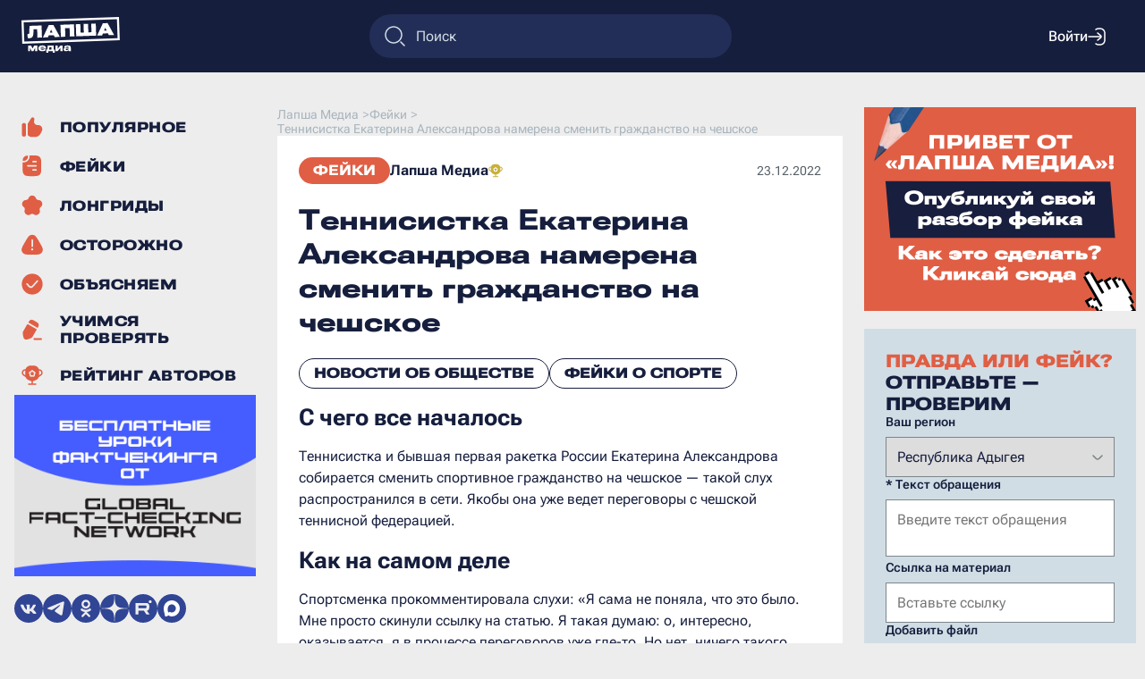

--- FILE ---
content_type: text/html; charset=UTF-8
request_url: https://lapsha.media/feiky/tennisistka-ekaterina-aleksandrova-namerena-smenit-grazhdanstvo-na-cheshskoe/
body_size: 70238
content:
<!DOCTYPE html><html lang="ru" prefix="og: https://ogp.me/ns# article: https://ogp.me/ns/article#"><head><title>Теннисистка Екатерина Александрова намерена сменить гражданство на чешское - Лапша Медиа</title><meta property="og:type" content="article" /><meta property="og:title" content="Теннисистка Екатерина Александрова намерена сменить гражданство на чешское" /><meta property="og:description" content="Разоблачение фейковых новостей, фактчекинг, а также статьи на животрепещущие темы. Фейки &quot;&amp;#1057; &amp;#1095;&amp;#1077;&amp;#1075;&amp;#1086; &amp;#1074;&amp;#1089;&amp;#1077; &amp;#1085;&amp;#1072;&amp;#1095;&amp;#1072;&amp;#1083;&amp;#1086;&amp;#1089;&amp;#1100; &amp;#1058;&amp;#1077;&amp;#1085;&amp;#1085;&amp;#1080;&amp;#1089;&amp;#1080;&amp;#1089;&amp;#1090;&amp;#1082;&amp;#1072; &amp;#1080; &amp;#1073;&amp;#1099;&amp;#1074;&amp;#1096;&amp;#1072;&amp;#1103; &amp;#1087;&amp;#1077;&amp;#1088;&amp;#1074;&amp;#1072;&amp;#1103; &amp;#1088;&amp;#1072;&amp;#1082;&amp;#1077;&amp;#1090;&amp;#1082;&amp;#1072; &amp;#1056;&amp;#1086;&amp;#1089;&amp;#1089;&amp;#1080;&amp;#1080; &amp;#1045;&amp;#1082;&amp;#1072;&amp;#1090;&amp;#1077;&amp;#1088;&amp;#1080;&amp;#1085;&amp;#1072; &amp;#1040;&amp;#1083;&amp;#1077;&amp;#1082;&amp;#1089;&amp;#1072;&amp;#1085;&amp;#1076;&amp;#1088;&amp;#1086;&amp;#1074;&amp;#1072; &amp;#1089;&amp;#1086;&amp;#1073;&amp;#1080;&amp;#1088;&amp;#1072;&amp;#1077;&amp;#1090;&amp;#1089;&amp;#1103; &amp;#1089;&amp;#1084;&amp;#1077;&amp;#1085;&amp;#1080;&amp;#1090;&amp;#1100; &amp;#1089;&amp;#1087;&amp;#1086;&amp;#1088;&amp;#1090;&amp;#1080;&amp;#1074;&amp;#1085;&amp;#1086;&amp;#1077; &amp;#1075;&amp;#1088;&amp;#1072;&amp;#1078;&amp;#1076;&amp;#1072;&amp;#1085;&amp;#1089;&amp;#1090;&amp;#1074;&amp;#1086; &amp;#1085;&amp;#1072; &amp;#1095;&amp;#1077;&amp;#1096;&amp;#1089;&amp;#1082;&amp;#1086;&amp;#1077; &amp;mdash; &amp;#1090;&amp;#1072;&amp;#1082;&amp;#1086;&amp;#1081; &amp;#1089;&amp;#1083;&amp;#1091;&amp;#1093; &amp;#1088;&amp;#1072;&amp;#1089;&amp;#1087;&amp;#1088;&amp;#1086;&amp;#1089;&amp;#1090;&amp;#1088;&amp;#1072;&amp;#1085;&amp;#1080;&amp;#1083;&amp;#1089;&amp;#1103; &amp;#1074; &amp;#1089;&amp;#1077;&amp;#1090;&amp;#1080;.&quot; - читать на Лапша Медиа" /><meta property="og:url" content="https://lapsha.media/feiky/tennisistka-ekaterina-aleksandrova-namerena-smenit-grazhdanstvo-na-cheshskoe/" /><meta property="og:image" content="https://lapsha.media/wp-content/themes/lapsha/img/preview.jpg" /><meta property="og:image:secure_url" content="https://lapsha.media/wp-content/themes/lapsha/img/preview.jpg" /><meta property="og:image:width" content="700" /><meta property="og:image:height" content="460" /><meta name="description" content="Разоблачение фейковых новостей, фактчекинг, а также статьи на животрепещущие темы. Фейки &quot;&amp;#1057; &amp;#1095;&amp;#1077;&amp;#1075;&amp;#1086; &amp;#1074;&amp;#1089;&amp;#1077; &amp;#1085;&amp;#1072;&amp;#1095;&amp;#1072;&amp;#1083;&amp;#1086;&amp;#1089;&amp;#1100; &amp;#1058;&amp;#1077;&amp;#1085;&amp;#1085;&amp;#1080;&amp;#1089;&amp;#1080;&amp;#1089;&amp;#1090;&amp;#1082;&amp;#1072; &amp;#1080; &amp;#1073;&amp;#1099;&amp;#1074;&amp;#1096;&amp;#1072;&amp;#1103; &amp;#1087;&amp;#1077;&amp;#1088;&amp;#1074;&amp;#1072;&amp;#1103; &amp;#1088;&amp;#1072;&amp;#1082;&amp;#1077;&amp;#1090;&amp;#1082;&amp;#1072; &amp;#1056;&amp;#1086;&amp;#1089;&amp;#1089;&amp;#1080;&amp;#1080; &amp;#1045;&amp;#1082;&amp;#1072;&amp;#1090;&amp;#1077;&amp;#1088;&amp;#1080;&amp;#1085;&amp;#1072; &amp;#1040;&amp;#1083;&amp;#1077;&amp;#1082;&amp;#1089;&amp;#1072;&amp;#1085;&amp;#1076;&amp;#1088;&amp;#1086;&amp;#1074;&amp;#1072; &amp;#1089;&amp;#1086;&amp;#1073;&amp;#1080;&amp;#1088;&amp;#1072;&amp;#1077;&amp;#1090;&amp;#1089;&amp;#1103; &amp;#1089;&amp;#1084;&amp;#1077;&amp;#1085;&amp;#1080;&amp;#1090;&amp;#1100; &amp;#1089;&amp;#1087;&amp;#1086;&amp;#1088;&amp;#1090;&amp;#1080;&amp;#1074;&amp;#1085;&amp;#1086;&amp;#1077; &amp;#1075;&amp;#1088;&amp;#1072;&amp;#1078;&amp;#1076;&amp;#1072;&amp;#1085;&amp;#1089;&amp;#1090;&amp;#1074;&amp;#1086; &amp;#1085;&amp;#1072; &amp;#1095;&amp;#1077;&amp;#1096;&amp;#1089;&amp;#1082;&amp;#1086;&amp;#1077; &amp;mdash; &amp;#1090;&amp;#1072;&amp;#1082;&amp;#1086;&amp;#1081; &amp;#1089;&amp;#1083;&amp;#1091;&amp;#1093; &amp;#1088;&amp;#1072;&amp;#1089;&amp;#1087;&amp;#1088;&amp;#1086;&amp;#1089;&amp;#1090;&amp;#1088;&amp;#1072;&amp;#1085;&amp;#1080;&amp;#1083;&amp;#1089;&amp;#1103; &amp;#1074; &amp;#1089;&amp;#1077;&amp;#1090;&amp;#1080;.&quot; - читать на Лапша Медиа"/><meta name="robots" content="index, follow, max-image-preview:large, max-snippet:-1, max-video-preview:-1" /><link rel="canonical" href="https://lapsha.media/feiky/tennisistka-ekaterina-aleksandrova-namerena-smenit-grazhdanstvo-na-cheshskoe/"/><script type="application/ld+json">{"@context": "https://schema.org","@type": "NewsArticle","mainEntityOfPage": "https://lapsha.media/feiky/tennisistka-ekaterina-aleksandrova-namerena-smenit-grazhdanstvo-na-cheshskoe/","headline": "Теннисистка Екатерина Александрова намерена сменить гражданство на чешское","image": ["https://lapsha.media/wp-content/themes/lapsha/img/preview.jpg"],"datePublished": "2022-12-23 08:18:46","dateModified": "2022-12-22 15:19:38","articleBody": "&#1057; &#1095;&#1077;&#1075;&#1086; &#1074;&#1089;&#1077; &#1085;&#1072;&#1095;&#1072;&#1083;&#1086;&#1089;&#1100;&#1058;&#1077;&#1085;&#1085;&#1080;&#1089;&#1080;&#1089;&#1090;&#1082;&#1072; &#1080; &#1073;&#1099;&#1074;&#1096;&#1072;&#1103; &#1087;&#1077;&#1088;&#1074;&#1072;&#1103; &#1088;&#1072;&#1082;&#1077;&#1090;&#1082;&#1072; &#1056;&#1086;&#1089;&#1089;&#1080;&#1080; &#1045;&#1082;&#1072;&#1090;&#1077;&#1088;&#1080;&#1085;&#1072; &#1040;&#1083;&#1077;&#1082;&#1089;&#1072;&#1085;&#1076;&#1088;&#1086;&#1074;&#1072; &#1089;&#1086;&#1073;&#1080;&#1088;&#1072;&#1077;&#1090;&#1089;&#1103; &#1089;&#1084;&#1077;&#1085;&#1080;&#1090;&#1100; &#1089;&#1087;&#1086;&#1088;&#1090;&#1080;&#1074;&#1085;&#1086;&#1077; &#1075;&#1088;&#1072;&#1078;&#1076;&#1072;&#1085;&#1089;&#1090;&#1074;&#1086; &#1085;&#1072; &#1095;&#1077;&#1096;&#1089;&#1082;&#1086;&#1077; &mdash; &#1090;&#1072;&#1082;&#1086;&#1081; &#1089;&#1083;&#1091;&#1093; &#1088;&#1072;&#1089;&#1087;&#1088;&#1086;&#1089;&#1090;&#1088;&#1072;&#1085;&#1080;&#1083;&#1089;&#1103; &#1074; &#1089;&#1077;&#1090;&#1080;. &#1071;&#1082;&#1086;&#1073;&#1099; &#1086;&#1085;&#1072; &#1091;&#1078;&#1077; &#1074;&#1077;&#1076;&#1077;&#1090; &#1087;&#1077;&#1088;&#1077;&#1075;&#1086;&#1074;&#1086;&#1088;&#1099; &#1089; &#1095;&#1077;&#1096;&#1089;&#1082;&#1086;&#1081; &#1090;&#1077;&#1085;&#1085;&#1080;&#1089;&#1085;&#1086;&#1081; &#1092;&#1077;&#1076;&#1077;&#1088;&#1072;&#1094;&#1080;&#1077;&#1081;.&#1050;&#1072;&#1082; &#1085;&#1072; &#1089;&#1072;&#1084;&#1086;&#1084; &#1076;&#1077;&#1083;&#1077;&#1057;&#1087;&#1086;&#1088;&#1090;&#1089;&#1084;&#1077;&#1085;&#1082;&#1072; &#1087;&#1088;&#1086;&#1082;&#1086;&#1084;&#1084;&#1077;&#1085;&#1090;&#1080;&#1088;&#1086;&#1074;&#1072;&#1083;&#1072; &#1089;&#1083;&#1091;&#1093;&#1080;: &laquo;&#1071;&nbsp;&#1089;&#1072;&#1084;&#1072; &#1085;&#1077;&nbsp;&#1087;&#1086;&#1085;&#1103;&#1083;&#1072;, &#1095;&#1090;&#1086; &#1101;&#1090;&#1086; &#1073;&#1099;&#1083;&#1086;. &#1052;&#1085;&#1077; &#1087;&#1088;&#1086;&#1089;&#1090;&#1086; &#1089;&#1082;&#1080;&#1085;&#1091;&#1083;&#1080; &#1089;&#1089;&#1099;&#1083;&#1082;&#1091; &#1085;&#1072;&nbsp;&#1089;&#1090;&#1072;&#1090;&#1100;&#1102;. &#1071;&nbsp;&#1090;&#1072;&#1082;&#1072;&#1103; &#1076;&#1091;&#1084;&#1072;&#1102;: &#1086;, &#1080;&#1085;&#1090;&#1077;&#1088;&#1077;&#1089;&#1085;&#1086;, &#1086;&#1082;&#1072;&#1079;&#1099;&#1074;&#1072;&#1077;&#1090;&#1089;&#1103;, &#1103;&nbsp;&#1074;&nbsp;&#1087;&#1088;&#1086;&#1094;&#1077;&#1089;&#1089;&#1077; &#1087;&#1077;&#1088;&#1077;&#1075;&#1086;&#1074;&#1086;&#1088;&#1086;&#1074; &#1091;&#1078;&#1077; &#1075;&#1076;&#1077;-&#1090;&#1086;. &#1053;&#1086;&nbsp;&#1085;&#1077;&#1090;, &#1085;&#1080;&#1095;&#1077;&#1075;&#1086; &#1090;&#1072;&#1082;&#1086;&#1075;&#1086; &#1085;&#1077;&#1090;&raquo;.&#1048;&#1089;&#1090;&#1086;&#1095;&#1085;&#1080;&#1082; &#1086;&#1087;&#1088;&#1086;&#1074;&#1077;&#1088;&#1078;&#1077;&#1085;&#1080;&#1103;&#1057;&#1087;&#1086;&#1088;&#1090;-&#1069;&#1082;&#1089;&#1087;&#1088;&#1077;&#1089;&#1089;: &#1058;&#1077;&#1085;&#1085;&#1080;&#1089;&#1080;&#1089;&#1090;&#1082;&#1072; &#1040;&#1083;&#1077;&#1082;&#1089;&#1072;&#1085;&#1076;&#1088;&#1086;&#1074;&#1072; &#1086;&#1087;&#1088;&#1086;&#1074;&#1077;&#1088;&#1075;&#1083;&#1072; &#1080;&#1085;&#1092;&#1086;&#1088;&#1084;&#1072;&#1094;&#1080;&#1102; &#1086;&nbsp;&#1074;&#1086;&#1079;&#1084;&#1086;&#1078;&#1085;&#1086;&#1081; &#1089;&#1084;&#1077;&#1085;&#1077; &#1089;&#1087;&#1086;&#1088;&#1090;&#1080;&#1074;&#1085;&#1086;&#1075;&#1086; &#1075;&#1088;&#1072;&#1078;&#1076;&#1072;&#1085;&#1089;&#1090;&#1074;&#1072;","publisher": {"@type": "Organization","name": "Лапша Медиа","logo": "https://lapsha.media/wp-content/themes/lapsha/img/logo.svg"}}</script><script type="application/ld+json">{"@context": "https://schema.org","@type": "BreadcrumbList","itemListElement": [{"@type": "ListItem","position": 1,"name": "Reliable Recent News","item": "https://lapsha.media/"},{"@type": "ListItem","position": 2,"name": "Фейки","item": "https://lapsha.media/feiky"},{"@type": "ListItem","position": 3,"name": "Теннисистка Екатерина Александрова намерена сменить гражданство на чешское"}]}</script><meta charset="UTF-8" /><meta name="author" content="Лапша Медиа" /><meta property="og:site_name" content="Лапша Медиа" /><meta property="og:locale" content="ru_RU" /><meta charset="UTF-8"><meta name="device" content="isLaptop"><meta name="viewport" content="width=device-width, initial-scale=1, shrink-to-fit=no"><link rel="stylesheet" href="https://lapsha.media/wp-content/themes/lapsha/dist/style.css?v=588891195"><link rel="stylesheet" href="https://lapsha.media/wp-content/themes/lapsha/dist/map.css?v=588891195"><script src="https://lapsha.media/wp-content/themes/lapsha/dist/script.js?v=588891195" defer></script><link rel="icon" type="image/png" sizes="32x32" href="https://lapsha.media/wp-content/themes/lapsha/favicons/favicon-32x32.png"><link rel="icon" type="image/png" sizes="180x180" href="https://lapsha.media/wp-content/themes/lapsha/favicons/favicon-180x180.png"><meta name="msapplication-TileImage" content="https://lapsha.media/wp-content/themes/lapsha/favicons/favicon-270x270.png"><!-- Top.Mail.Ru counter -->
<script type="text/javascript">
var _tmr = window._tmr || (window._tmr = []);
_tmr.push({id: 3307928, type: "pageView", start: (new Date()).getTime()});
(function (d, w, id) {
    if (d.getElementById(id)) return;
    var ts = d.createElement("script"); ts.type = "text/javascript"; ts.async = true; ts.id = id;
    ts.src = "https://top-fwz1.mail.ru/js/code.js";
    var f = function () {var s = d.getElementsByTagName("script")[0]; s.parentNode.insertBefore(ts, s);};
    if (w.opera == "[object Opera]") { d.addEventListener("DOMContentLoaded", f, false); } else { f(); }
})(document, window, "tmr-code");
</script>
<noscript><div><img src="https://top-fwz1.mail.ru/counter?id=3307928;js=na" style="position:absolute;left:-9999px;" alt="Top.Mail.Ru" /></div></noscript>
<!-- /Top.Mail.Ru counter --></head><body><header class="header-bar"><div class="header-bar_left"><button class="header-bar_mobile-button" id="header-bar_mobile-button">
                    <img src="https://lapsha.media/wp-content/themes/lapsha/img/menu/burger-menu.svg" alt="Меню" />
        </button><a href="https://lapsha.media/" class="header-bar_logo"><img src="https://lapsha.media/wp-content/themes/lapsha/img/logo-white.svg" alt="Логотип" /></a></div><form class="search-form-block" method="get" role="search" action="/"><img src="https://lapsha.media/wp-content/themes/lapsha/img/search.svg" alt="поиск" /><input type="search" id="searchinput" name="s" value="" placeholder="Поиск"></form><div class="header-bar_right"><div class="popup popup-hidden" id="search-form_mobile"><div class="popup_body"><form class="search-form_mobile" method="get" role="search" action="/"><textarea type="search" id="searchinput" name="s" value="" placeholder="Поиск"></textarea><input type="submit" class="form-button button-orange" value="Искать"> </form><img class="close-button" data-id="search-form_mobile" src="https://lapsha.media/wp-content/themes/lapsha/img/cross.svg" alt="закрыть" role="button" /></div></div><button class="header-bar_search-button" id="header-bar_search-button">
                <img src="https://lapsha.media/wp-content/themes/lapsha/img/search.svg" alt="Поиск" />
            </button><div class="user-bar-unlogin"><button class="user-bar_login" name="login">Войти<img src="https://lapsha.media/wp-content/themes/lapsha/img/login.svg" alt="войти" /></button></div></div></header><hr class="header-clearfix" /><div class="wrapper"><aside class="sidebar-left"><div class="sidebar-left_content"><ul class="main_menu"><li><a href="https://lapsha.media/populyarnoe/" title="Популярное" ><svg width="24" height="24" viewBox="0 0 21 20" fill="none" xmlns="http://www.w3.org/2000/svg">
<path d="M6.90203 5.70017L9.50432 1.47145C9.81215 0.971218 10.3575 0.666504 10.9448 0.666504C11.9815 0.666504 12.7742 1.59052 12.6166 2.6151L12.333 4.45817C12.0263 6.45185 13.5688 8.24984 15.586 8.24984H16.3907C19.3505 8.24984 21.2756 11.3647 19.9519 14.012L18.612 16.6919C17.6239 18.6682 15.604 19.9165 13.3945 19.9165H9.99967C8.42714 19.9165 7.03627 19.1387 6.19079 17.9468C6.20218 17.8271 6.208 17.7058 6.208 17.5832V8.24984C6.208 7.86367 6.15027 7.49098 6.04297 7.13994C6.24974 6.76015 6.52503 6.3128 6.90203 5.70017Z" fill="#E05E44"/>
<path d="M4.45833 17.583C4.45833 18.7106 3.54425 19.6246 2.41667 19.6246C1.28909 19.6246 0.375 18.7106 0.375 17.583V8.24968C0.375 7.1221 1.28909 6.20801 2.41667 6.20801C3.54425 6.20801 4.45833 7.1221 4.45833 8.24968V17.583Z" fill="#E05E44"/>
</svg><span>Популярное</span></a></li><li><a href="https://lapsha.media/feiky/" title="Фейки" ><svg width="24" height="24" viewBox="0 0 17 19" fill="none" xmlns="http://www.w3.org/2000/svg">
<path fill-rule="evenodd" clip-rule="evenodd" d="M16.5 10.0833C16.5 13.5206 16.5 15.2392 15.6247 16.444C15.342 16.8331 14.9998 17.1753 14.6107 17.458C13.4059 18.3333 11.6873 18.3333 8.25 18.3333C4.81275 18.3333 3.09412 18.3333 1.88932 17.458C1.50022 17.1753 1.15804 16.8331 0.875338 16.444C0 15.2392 0 13.5206 0 10.0833V8.25C0 7.48097 0 6.79797 0.0098033 6.1875L0.0740851 6.1875C0.8551 6.18757 1.33084 6.1876 1.74121 6.12261C3.99656 5.76539 5.76539 3.99656 6.12261 1.74121C6.1876 1.33084 6.18757 0.8551 6.1875 0.0740851L6.1875 0.0098033C6.79797 0 7.48097 0 8.25 0C11.6873 0 13.4059 0 14.6107 0.875338C14.9998 1.15804 15.342 1.50022 15.6247 1.88932C16.5 3.09412 16.5 4.81275 16.5 8.25V10.0833ZM9.16667 4.8125C8.78697 4.8125 8.47917 5.1203 8.47917 5.5C8.47917 5.8797 8.78697 6.1875 9.16667 6.1875H11.9167C12.2964 6.1875 12.6042 5.8797 12.6042 5.5C12.6042 5.1203 12.2964 4.8125 11.9167 4.8125H9.16667ZM4.58333 8.47917C4.20364 8.47917 3.89583 8.78697 3.89583 9.16667C3.89583 9.54636 4.20364 9.85417 4.58333 9.85417H11.9167C12.2964 9.85417 12.6042 9.54636 12.6042 9.16667C12.6042 8.78697 12.2964 8.47917 11.9167 8.47917H4.58333ZM9.16667 12.1458C8.78697 12.1458 8.47917 12.4536 8.47917 12.8333C8.47917 13.213 8.78697 13.5208 9.16667 13.5208H11.9167C12.2964 13.5208 12.6042 13.213 12.6042 12.8333C12.6042 12.4536 12.2964 12.1458 11.9167 12.1458H9.16667Z" fill="#E05E44"/>
<path d="M1.52611 4.76454C1.24342 4.80931 0.894369 4.81238 0.0598915 4.8125C0.146432 3.49284 0.358019 2.60135 0.875338 1.88932C1.15804 1.50022 1.50022 1.15804 1.88932 0.875338C2.60135 0.358019 3.49284 0.146432 4.8125 0.0598915C4.81238 0.894369 4.80931 1.24342 4.76454 1.52611C4.50051 3.19311 3.19311 4.50051 1.52611 4.76454Z" fill="#E05E44"/>
</svg><span>Фейки</span></a></li><li><a href="https://lapsha.media/stati/" title="Лонгриды" ><svg width="24" height="24" viewBox="0 0 28 27" fill="none" xmlns="http://www.w3.org/2000/svg">
<path d="M18.8583 3.98786C17.3291 -0.71861 10.6707 -0.71861 9.14143 3.98786C8.69182 5.37162 7.40232 6.3085 5.94735 6.3085C0.998667 6.3085 -1.05889 12.641 2.94468 15.5498C4.12177 16.405 4.61432 17.9209 4.16471 19.3046C2.63548 24.0111 8.02224 27.9248 12.0258 25.0161C13.2029 24.1609 14.7968 24.1609 15.9739 25.0161C19.9775 27.9248 25.3643 24.0111 23.835 19.3046C23.3854 17.9209 23.878 16.405 25.0551 15.5498C29.0586 12.641 27.0011 6.3085 22.0524 6.3085C20.5974 6.3085 19.3079 5.37162 18.8583 3.98786Z" fill="#E05E44"/>
</svg><span>Лонгриды</span></a></li><li><a href="https://lapsha.media/carefully/" title="Осторожно" ><svg width="24" height="24" viewBox="0 0 24 23" fill="none" xmlns="http://www.w3.org/2000/svg">
<path fill-rule="evenodd" clip-rule="evenodd" d="M3.91721 8.50065C6.56972 3.90636 7.89598 1.60922 9.62748 0.838302C11.1378 0.165879 12.8625 0.165879 14.3727 0.838302C16.1042 1.60922 17.4305 3.90636 20.083 8.50065C22.7355 13.0949 24.0618 15.3921 23.8637 17.2771C23.6909 18.9212 22.8285 20.4148 21.491 21.3866C19.9577 22.5007 17.3051 22.5007 12.0001 22.5007C6.69508 22.5007 4.04257 22.5007 2.50918 21.3866C1.1717 20.4148 0.309363 18.9212 0.136554 17.2771C-0.061566 15.3921 1.26469 13.0949 3.91721 8.50065ZM12 5.29232C12.4833 5.29232 12.875 5.68407 12.875 6.16732V13.1673C12.875 13.6506 12.4833 14.0423 12 14.0423C11.5168 14.0423 11.125 13.6506 11.125 13.1673V6.16732C11.125 5.68407 11.5168 5.29232 12 5.29232ZM12 17.834C12.6444 17.834 13.1667 17.3117 13.1667 16.6673C13.1667 16.023 12.6444 15.5007 12 15.5007C11.3557 15.5007 10.8334 16.023 10.8334 16.6673C10.8334 17.3117 11.3557 17.834 12 17.834Z" fill="#E05E44"/>
</svg>
<span>Осторожно</span></a></li><li><a href="https://lapsha.media/explain/" title="Объясняем" ><svg width="24" height="24" viewBox="0 0 24 24" fill="none" xmlns="http://www.w3.org/2000/svg">
<path fill-rule="evenodd" clip-rule="evenodd" d="M12.0007 23.6673C18.444 23.6673 23.6673 18.444 23.6673 12.0007C23.6673 5.55733 18.444 0.333984 12.0007 0.333984C5.55733 0.333984 0.333984 5.55733 0.333984 12.0007C0.333984 18.444 5.55733 23.6673 12.0007 23.6673ZM18.4859 9.0843C18.8082 8.72426 18.7777 8.17109 18.4176 7.84875C18.0576 7.52641 17.5044 7.55697 17.1821 7.917L13.2514 12.3074C12.4549 13.197 11.9185 13.793 11.4599 14.1784C11.0231 14.5456 10.7665 14.6257 10.5423 14.6257C10.3182 14.6257 10.0616 14.5456 9.62471 14.1784C9.16612 13.793 8.62974 13.197 7.83325 12.3074L6.81922 11.1748C6.49688 10.8147 5.9437 10.7842 5.58367 11.1065C5.22363 11.4288 5.19307 11.982 5.51541 12.3421L6.57277 13.5231C7.3146 14.3517 7.93335 15.0429 8.49873 15.5181C9.09681 16.0208 9.7419 16.3757 10.5423 16.3757C11.3427 16.3757 11.9878 16.0208 12.5859 15.5181C13.1513 15.0429 13.77 14.3517 14.5119 13.5231L18.4859 9.0843Z" fill="#E05E44"/>
</svg>
<span>Объясняем</span></a></li><li><a href="https://lapsha.media/education/" title="Учимся проверять" ><svg width="24" height="24" viewBox="0 0 21 22" fill="none" xmlns="http://www.w3.org/2000/svg">
<path d="M12.6455 19.7505C12.1622 19.7505 11.7705 20.1423 11.7705 20.6255C11.7705 21.1088 12.1622 21.5005 12.6455 21.5005H19.6455C20.1287 21.5005 20.5205 21.1088 20.5205 20.6255C20.5205 20.1423 20.1287 19.7505 19.6455 19.7505H12.6455Z" fill="#E05E44"/>
<path d="M13.5719 2.33743L13.6769 2.3981C14.5847 2.92218 15.3417 3.3592 15.896 3.78695C16.4811 4.23845 16.9455 4.75668 17.14 5.48256C17.3345 6.20844 17.1914 6.88942 16.9105 7.57295C16.7155 8.0474 16.4288 8.58055 16.0833 9.1887L15.3421 8.74815L15.3325 8.74255L7.25301 4.07784L6.49742 3.63251C6.84753 3.03624 7.16297 2.52696 7.47353 2.12452C7.92503 1.53945 8.44325 1.07509 9.16914 0.880588C9.89502 0.686089 10.576 0.829128 11.2595 1.11006C11.9071 1.37622 12.6641 1.8133 13.5719 2.33743Z" fill="#E05E44"/>
<path d="M5.62076 5.14716L1.56313 12.1751C1.21571 12.7757 0.941005 13.2506 0.83923 13.7907C0.737455 14.3309 0.820507 14.8732 0.925542 15.5591L0.953841 15.7444C1.14772 17.0177 1.30754 18.0672 1.54857 18.863C1.80065 19.6954 2.18817 20.4158 2.95032 20.8558C3.71247 21.2959 4.53014 21.2712 5.37701 21.0734C6.18675 20.8842 7.17554 20.4979 8.37514 20.0291L8.54985 19.961C9.19633 19.709 9.70751 19.5098 10.1244 19.1515C10.5413 18.7933 10.8153 18.318 11.1617 17.7168L15.2097 10.7053L14.4527 10.2553L6.36782 5.5875L5.62076 5.14716Z" fill="#E05E44"/>
</svg><span>Учимся проверять</span></a></li><li><a href="https://lapsha.media/reyting/" title="Рейтинг авторов" ><svg width="24" height="24" viewBox="0 0 28 26" fill="none" xmlns="http://www.w3.org/2000/svg">
<path d="M13.6882 8.29016C13.7922 7.95975 14.2074 7.95975 14.3113 8.29016C14.5826 9.15261 15.3725 9.76288 16.2923 9.76288C16.3819 9.76288 16.4393 9.78948 16.4821 9.82367C16.5309 9.86267 16.5773 9.92636 16.6038 10.0107C16.6574 10.181 16.6113 10.3383 16.4754 10.4402C15.749 10.9854 15.4582 11.9364 15.7282 12.7945C15.7876 12.9833 15.7204 13.1336 15.5998 13.2241C15.5381 13.2704 15.4737 13.2906 15.42 13.2922C15.3737 13.2937 15.3118 13.2829 15.2334 13.2241C14.4998 12.6735 13.4998 12.6735 12.7662 13.2241C12.6878 13.2829 12.6258 13.2937 12.5796 13.2922C12.5259 13.2906 12.4615 13.2704 12.3998 13.2241C12.2792 13.1336 12.212 12.9833 12.2714 12.7945C12.5414 11.9364 12.2506 10.9854 11.5241 10.4402C11.3883 10.3383 11.3422 10.181 11.3958 10.0107C11.4223 9.92636 11.4687 9.86267 11.5175 9.82367C11.5603 9.78948 11.6177 9.76288 11.7073 9.76288C12.6271 9.76288 13.417 9.1526 13.6882 8.29016Z" fill="#E05E44"/>
<path fill-rule="evenodd" clip-rule="evenodd" d="M9.5936 0.787352C10.6057 0.458499 11.8205 0.45869 13.8111 0.459003H14.1887C16.1794 0.45869 17.3941 0.458499 18.4062 0.787352C20.4485 1.45093 22.0497 3.0521 22.7133 5.09437L22.7233 5.12569H23.0642C27.3873 5.12569 29.2444 10.6114 25.8103 13.2375L25.7979 13.247L22.9264 15.2845C22.8192 15.3605 22.7085 15.431 22.5944 15.4959C22.582 15.5285 22.5693 15.5609 22.5562 15.5934C22.2582 16.3338 21.6763 17.2222 21.1168 17.7913C20.2049 18.7188 19.2612 19.13 17.7543 19.7868L17.6541 19.8304C17.005 20.1134 16.3487 20.3701 15.7393 20.5574C15.4507 20.6461 15.1593 20.7235 14.8749 20.7797V23.7924H18.6666C19.1498 23.7924 19.5416 24.1841 19.5416 24.6674C19.5416 25.1506 19.1498 25.5424 18.6666 25.5424H9.33325C8.85 25.5424 8.45825 25.1506 8.45825 24.6674C8.45825 24.1841 8.85 23.7924 9.33325 23.7924H13.1249V20.7797C12.8405 20.7235 12.5491 20.6461 12.2605 20.5574C11.6511 20.3701 10.9948 20.1134 10.3457 19.8304L10.2456 19.7868C8.73864 19.13 7.79495 18.7188 6.88305 17.7913C6.3235 17.2222 5.74168 16.3338 5.44362 15.5934C5.43018 15.56 5.4171 15.5266 5.40437 15.4932C5.29272 15.4312 5.18448 15.3631 5.08018 15.2891L2.20212 13.247L2.18969 13.2375C-1.24442 10.6114 0.612686 5.12569 4.93582 5.12569H5.27653L5.28658 5.09437C5.95016 3.0521 7.55133 1.45093 9.5936 0.787352ZM4.99683 6.87569H4.93582C2.29109 6.87569 1.15219 10.2255 3.24108 11.8385L4.98156 13.0734C4.95808 12.5108 4.95816 11.8819 4.95824 11.1527L4.95825 9.40275C4.95821 8.377 4.95818 7.55832 4.99683 6.87569ZM23.0183 13.0735L24.7589 11.8384C26.8478 10.2255 25.7089 6.87569 23.0642 6.87569H23.003C23.0417 7.55825 23.0416 8.37705 23.0416 9.40264L23.0416 11.1538C23.0417 11.8826 23.0418 12.5111 23.0183 13.0735ZM15.9807 7.76507C15.3631 5.80145 12.6365 5.80145 12.0189 7.76507C11.9675 7.92855 11.8318 8.01288 11.7073 8.01288C9.63593 8.01288 8.90749 10.6645 10.4737 11.8399C10.5921 11.9288 10.6548 12.1017 10.6021 12.2695C10.3007 13.2277 10.6885 14.1278 11.3493 14.6238C12.0142 15.1228 12.9977 15.2384 13.8166 14.6238C13.9278 14.5403 14.0718 14.5403 14.183 14.6238C15.0019 15.2384 15.9853 15.1228 16.6503 14.6238C17.3111 14.1278 17.6989 13.2277 17.3975 12.2695C17.3448 12.1017 17.4075 11.9288 17.5259 11.8399C19.0921 10.6645 18.3637 8.01288 16.2923 8.01288C16.1678 8.01288 16.0321 7.92855 15.9807 7.76507Z" fill="#E05E44"/>
</svg>
<span>Рейтинг авторов</span></a></li></ul><div class="banner-sidebar"><a href="https://globalfactchecking.com/education" target="_blank"><img class="desktop" src="https://lapsha.media/storage/uploads/2025/09/01_1.jpg" alt="Образовательные материалы GFCN" loading="lazy" /></a></div><footer><ul class="social_links"><li><a href="https://vk.com/public208719014" target="_blank"><img src="https://lapsha.media/wp-content/themes/lapsha/img/social/vk.svg" alt="ВКонтакте" /></a></li><li><a href="https://t.me/lapshamedia" target="_blank"><img src="https://lapsha.media/wp-content/themes/lapsha/img/social/telegram.svg" alt="Telegram" /></a></li><li><a href="https://ok.ru/group/64062626529511" target="_blank"><img src="https://lapsha.media/wp-content/themes/lapsha/img/social/ok.svg" alt="Одноклассники" /></a></li><li><a href="https://dzen.ru/lapshamedia" target="_blank"><img src="https://lapsha.media/wp-content/themes/lapsha/img/social/dzen.svg" alt="Дзен" /></a></li><li><a href="https://rutube.ru/channel/29727937/" target="_blank"><img src="https://lapsha.media/wp-content/themes/lapsha/img/social/rutube.svg" alt="RuTube" /></a></li><li><a href="https://max.ru/lapshamedia" target="_blank"><img src="https://lapsha.media/wp-content/themes/lapsha/img/social/max.svg" alt="MAX" /></a></li></ul><ul class="terms_menu"><li id="menu-item-89" class="menu-item menu-item-type-post_type menu-item-object-page menu-item-89"><a href="https://lapsha.media/o-nas/">О проекте</a></li>
<li id="menu-item-36976" class="menu-item menu-item-type-post_type menu-item-object-page menu-item-36976"><a href="https://lapsha.media/soglasie-na-obrabotku-personalnyh/">Правила пользования сайтом</a></li>
<li id="menu-item-36975" class="menu-item menu-item-type-post_type menu-item-object-page menu-item-36975"><a href="https://lapsha.media/politika-obrabotki-personalnyh/">Политика конфиденциальности</a></li>
</ul></footer></div></aside><div class="common-content post-page"><ul itemscope itemtype="https://schema.org/BreadcrumbList" class="breadcrumb"><li itemprop="itemListElement" itemscope itemtype="https://schema.org/ListItem"><a itemprop="item" href="https://lapsha.media/"><span itemprop="name">Лапша Медиа</span></a> > <meta itemprop="position" content="1" /></li><li itemprop="itemListElement" itemscope itemtype="https://schema.org/ListItem"><a itemprop="item" href="https://lapsha.media/feiky/"><span itemprop="name">Фейки</span></a> > <meta itemprop="position" content="2" /></li><li itemprop="itemListElement" itemscope itemtype="https://schema.org/ListItem"><span property="name">Теннисистка Екатерина Александрова намерена сменить гражданство на чешское</span><meta itemprop="position" content="3" /></li></ul><main class="whitebox post-single" itemscope itemtype="https://schema.org/NewsArticle"><link itemprop="mainEntityOfPage" href="https://lapsha.media/feiky/tennisistka-ekaterina-aleksandrova-namerena-smenit-grazhdanstvo-na-cheshskoe/"><link itemprop="image" href=""><meta itemprop="description" content=""><div hidden itemprop="publisher" itemscope="" itemtype="https://schema.org/Organization"><div itemprop="logo" itemscope="" itemtype="https://schema.org/ImageObject"><meta itemprop="url image" content="https://lapsha.media/wp-content/themes/lapsha/img/preview.jpg" /><meta itemprop="name" content="Лапша Медиа"><link itemprop="url" href="https://lapsha.media/"><meta itemprop="telephone" content="(495)7305016"><meta itemprop="address" content="119021, г. Москва, вн. тер. г. муниципальный округ Хамовники, ул. Тимура Фрунзе, д. 11, стр. 1"></div></div><header><a itemprop="author" content="Лапша Медиа" href="https://lapsha.media/feiky/">Фейки</a><small class="post-card_author"><a href="https://lapsha.media/author/g1wqkqjt784rd39r/" title="Записи Лапша Медиа">Лапша Медиа</a><svg width="16" height="16" viewBox="0 0 24 24" fill="#C9B037"><path d="M11.7332 7.96244C11.8223 7.67923 12.1782 7.67923 12.2673 7.96244C12.4998 8.70168 13.1769 9.22477 13.9652 9.22477C14.042 9.22477 14.0913 9.24757 14.128 9.27688C14.1698 9.3103 14.2095 9.3649 14.2323 9.43717C14.2782 9.58312 14.2386 9.718 14.1222 9.80537C13.4996 10.2727 13.2503 11.0877 13.4817 11.8233C13.5326 11.9852 13.475 12.114 13.3717 12.1915C13.3188 12.2312 13.2636 12.2485 13.2176 12.2499C13.1779 12.2512 13.1248 12.2419 13.0577 12.1915C12.4288 11.7196 11.5717 11.7196 10.9428 12.1915C10.8757 12.2419 10.8226 12.2512 10.7829 12.2499C10.7369 12.2485 10.6817 12.2312 10.6288 12.1915C10.5255 12.114 10.4679 11.9852 10.5188 11.8233C10.7502 11.0877 10.5009 10.2727 9.87826 9.80537C9.76186 9.718 9.72232 9.58312 9.76823 9.43717C9.79096 9.3649 9.8307 9.3103 9.87254 9.27688C9.90922 9.24757 9.95845 9.22477 10.0353 9.22477C10.8236 9.22477 11.5007 8.70167 11.7332 7.96244Z" /><path fill-rule="evenodd" clip-rule="evenodd" d="M8.2235 1.53146C9.09102 1.24958 10.1322 1.24975 11.8385 1.25002H12.1622C13.8685 1.24975 14.9097 1.24958 15.7772 1.53146C17.5277 2.10024 18.9001 3.47267 19.4689 5.22319L19.4775 5.25003H19.7697C23.4753 5.25003 25.0671 9.95211 22.1235 12.203L22.1129 12.2112L19.6516 13.9576C19.5598 14.0227 19.4648 14.0832 19.3671 14.1388C19.3564 14.1667 19.3455 14.1945 19.3343 14.2224C19.0788 14.857 18.5801 15.6184 18.1005 16.1063C17.3189 16.9012 16.51 17.2538 15.2184 17.8167L15.1325 17.8541C14.5762 18.0967 14.0136 18.3167 13.4913 18.4772C13.2439 18.5532 12.9941 18.6196 12.7504 18.6678V21.25H16.0004C16.4146 21.25 16.7504 21.5858 16.7504 22C16.7504 22.4142 16.4146 22.75 16.0004 22.75H8.00035C7.58614 22.75 7.25035 22.4142 7.25035 22C7.25035 21.5858 7.58614 21.25 8.00035 21.25H11.2504V18.6678C11.0066 18.6196 10.7568 18.5532 10.5094 18.4772C9.9871 18.3167 9.42453 18.0967 8.86818 17.8541L8.78234 17.8167C7.49068 17.2538 6.6818 16.9012 5.90018 16.1063C5.42056 15.6184 4.92186 14.857 4.66638 14.2224C4.65486 14.1938 4.64365 14.1651 4.63274 14.1365C4.53704 14.0834 4.44426 14.025 4.35486 13.9615L1.88795 12.2112L1.8773 12.203C-1.06623 9.95211 0.525578 5.25003 4.23112 5.25003H4.52316L4.53178 5.22319C5.10055 3.47267 6.47298 2.10024 8.2235 1.53146ZM4.28341 6.75003H4.23112C1.96421 6.75003 0.988013 9.62126 2.77849 11.0038L4.27033 12.0623C4.2502 11.5801 4.25027 11.0411 4.25034 10.416L4.25035 8.91608C4.25032 8.03687 4.25029 7.33515 4.28341 6.75003ZM19.7304 12.0624L21.2224 11.0038C23.0128 9.62126 22.0366 6.75003 19.7697 6.75003H19.7173C19.7504 7.33508 19.7504 8.03691 19.7504 8.91599L19.7504 10.4169C19.7504 11.0416 19.7505 11.5804 19.7304 12.0624ZM13.6982 7.51236C13.1688 5.82925 10.8317 5.82925 10.3023 7.51236C10.2582 7.65249 10.142 7.72477 10.0353 7.72477C8.25979 7.72477 7.63541 9.99754 8.97787 11.0051C9.07935 11.0812 9.13312 11.2295 9.0879 11.3733C8.82955 12.1946 9.162 12.9661 9.72842 13.3912C10.2983 13.819 11.1413 13.9181 11.8432 13.3912C11.9386 13.3197 12.0619 13.3197 12.1573 13.3912C12.8592 13.9181 13.7021 13.819 14.2721 13.3912C14.8385 12.9661 15.1709 12.1946 14.9126 11.3733C14.8674 11.2295 14.9211 11.0812 15.0226 11.0051C16.3651 9.99754 15.7407 7.72477 13.9652 7.72477C13.8585 7.72477 13.7422 7.65248 13.6982 7.51236Z" /></svg></small><time itemprop="datePublished" datetime="2022-12-23T08:18:46+00:00">23.12.2022</time><time hidden itemprop="dateModified" datetime="2022-12-23T08:18:46+00:00" content="23.12.2022"></header><h1 itemprop="headline">Теннисистка Екатерина Александрова намерена сменить гражданство на чешское</h1><ul class="tag-list"><li><a href="https://lapsha.media/tag/obshhestvo/">Новости об обществе</a></li><li><a href="https://lapsha.media/tag/sport/">Фейки о спорте</a></li></ul><div hidden itemscope itemprop="image" itemtype="https://schema.org/ImageObject"><meta itemprop="url contentUrl" content=""></div><article><div itemprop="articleBody" class="article-body"><div class="bialty-container"><h2><strong>&#1057; &#1095;&#1077;&#1075;&#1086; &#1074;&#1089;&#1077; &#1085;&#1072;&#1095;&#1072;&#1083;&#1086;&#1089;&#1100;</strong></h2><p>&#1058;&#1077;&#1085;&#1085;&#1080;&#1089;&#1080;&#1089;&#1090;&#1082;&#1072; &#1080; &#1073;&#1099;&#1074;&#1096;&#1072;&#1103; &#1087;&#1077;&#1088;&#1074;&#1072;&#1103; &#1088;&#1072;&#1082;&#1077;&#1090;&#1082;&#1072; &#1056;&#1086;&#1089;&#1089;&#1080;&#1080; &#1045;&#1082;&#1072;&#1090;&#1077;&#1088;&#1080;&#1085;&#1072; &#1040;&#1083;&#1077;&#1082;&#1089;&#1072;&#1085;&#1076;&#1088;&#1086;&#1074;&#1072; &#1089;&#1086;&#1073;&#1080;&#1088;&#1072;&#1077;&#1090;&#1089;&#1103; &#1089;&#1084;&#1077;&#1085;&#1080;&#1090;&#1100; &#1089;&#1087;&#1086;&#1088;&#1090;&#1080;&#1074;&#1085;&#1086;&#1077; &#1075;&#1088;&#1072;&#1078;&#1076;&#1072;&#1085;&#1089;&#1090;&#1074;&#1086; &#1085;&#1072; &#1095;&#1077;&#1096;&#1089;&#1082;&#1086;&#1077; &mdash; &#1090;&#1072;&#1082;&#1086;&#1081; &#1089;&#1083;&#1091;&#1093; &#1088;&#1072;&#1089;&#1087;&#1088;&#1086;&#1089;&#1090;&#1088;&#1072;&#1085;&#1080;&#1083;&#1089;&#1103; &#1074; &#1089;&#1077;&#1090;&#1080;. &#1071;&#1082;&#1086;&#1073;&#1099; &#1086;&#1085;&#1072; &#1091;&#1078;&#1077; &#1074;&#1077;&#1076;&#1077;&#1090; &#1087;&#1077;&#1088;&#1077;&#1075;&#1086;&#1074;&#1086;&#1088;&#1099; &#1089; &#1095;&#1077;&#1096;&#1089;&#1082;&#1086;&#1081; &#1090;&#1077;&#1085;&#1085;&#1080;&#1089;&#1085;&#1086;&#1081; &#1092;&#1077;&#1076;&#1077;&#1088;&#1072;&#1094;&#1080;&#1077;&#1081;.</p><h2><strong>&#1050;&#1072;&#1082; &#1085;&#1072; &#1089;&#1072;&#1084;&#1086;&#1084; &#1076;&#1077;&#1083;&#1077;</strong></h2><p>&#1057;&#1087;&#1086;&#1088;&#1090;&#1089;&#1084;&#1077;&#1085;&#1082;&#1072; &#1087;&#1088;&#1086;&#1082;&#1086;&#1084;&#1084;&#1077;&#1085;&#1090;&#1080;&#1088;&#1086;&#1074;&#1072;&#1083;&#1072; &#1089;&#1083;&#1091;&#1093;&#1080;: &laquo;&#1071;&nbsp;&#1089;&#1072;&#1084;&#1072; &#1085;&#1077;&nbsp;&#1087;&#1086;&#1085;&#1103;&#1083;&#1072;, &#1095;&#1090;&#1086; &#1101;&#1090;&#1086; &#1073;&#1099;&#1083;&#1086;. &#1052;&#1085;&#1077; &#1087;&#1088;&#1086;&#1089;&#1090;&#1086; &#1089;&#1082;&#1080;&#1085;&#1091;&#1083;&#1080; &#1089;&#1089;&#1099;&#1083;&#1082;&#1091; &#1085;&#1072;&nbsp;&#1089;&#1090;&#1072;&#1090;&#1100;&#1102;. &#1071;&nbsp;&#1090;&#1072;&#1082;&#1072;&#1103; &#1076;&#1091;&#1084;&#1072;&#1102;: &#1086;, &#1080;&#1085;&#1090;&#1077;&#1088;&#1077;&#1089;&#1085;&#1086;, &#1086;&#1082;&#1072;&#1079;&#1099;&#1074;&#1072;&#1077;&#1090;&#1089;&#1103;, &#1103;&nbsp;&#1074;&nbsp;&#1087;&#1088;&#1086;&#1094;&#1077;&#1089;&#1089;&#1077; &#1087;&#1077;&#1088;&#1077;&#1075;&#1086;&#1074;&#1086;&#1088;&#1086;&#1074; &#1091;&#1078;&#1077; &#1075;&#1076;&#1077;-&#1090;&#1086;. &#1053;&#1086;&nbsp;&#1085;&#1077;&#1090;, &#1085;&#1080;&#1095;&#1077;&#1075;&#1086; &#1090;&#1072;&#1082;&#1086;&#1075;&#1086; &#1085;&#1077;&#1090;&raquo;.</p><p><img decoding="async" class="alignnone wp-image-7673" src="https://lapsha.media/storage/uploads/2022/12/screenshot-2022-12-22-at-18-15-50-tennisistka-aleksandrova-oprovergla-informacziyu-o-vozmozhnoj-smene-sportivnogo-grazhdanstva.png" alt="Screenshot 2022 12 22 At 18 15 50 Tennisistka Aleksandrova Oprovergla Informacziyu O Vozmozhnoj Smene Sportivnogo Grazhdanstva" width="484" height="289"></p><h2><strong>&#1048;&#1089;&#1090;&#1086;&#1095;&#1085;&#1080;&#1082; &#1086;&#1087;&#1088;&#1086;&#1074;&#1077;&#1088;&#1078;&#1077;&#1085;&#1080;&#1103;</strong></h2><p>&#1057;&#1087;&#1086;&#1088;&#1090;-&#1069;&#1082;&#1089;&#1087;&#1088;&#1077;&#1089;&#1089;: &#1058;&#1077;&#1085;&#1085;&#1080;&#1089;&#1080;&#1089;&#1090;&#1082;&#1072; &#1040;&#1083;&#1077;&#1082;&#1089;&#1072;&#1085;&#1076;&#1088;&#1086;&#1074;&#1072; &#1086;&#1087;&#1088;&#1086;&#1074;&#1077;&#1088;&#1075;&#1083;&#1072; &#1080;&#1085;&#1092;&#1086;&#1088;&#1084;&#1072;&#1094;&#1080;&#1102; &#1086;&nbsp;&#1074;&#1086;&#1079;&#1084;&#1086;&#1078;&#1085;&#1086;&#1081; &#1089;&#1084;&#1077;&#1085;&#1077; &#1089;&#1087;&#1086;&#1088;&#1090;&#1080;&#1074;&#1085;&#1086;&#1075;&#1086; &#1075;&#1088;&#1072;&#1078;&#1076;&#1072;&#1085;&#1089;&#1090;&#1074;&#1072;</p></div></div></article><footer><div class="social-actions-block"><div class="reactions"><button name="login"></button><span></span><button name="login"></button></div><a href="https://lapsha.media/feiky/tennisistka-ekaterina-aleksandrova-namerena-smenit-grazhdanstvo-na-cheshskoe/#comments"><svg width="20" height="20" viewBox="0 0 22 21"><path fill-rule="evenodd" clip-rule="evenodd" d="M16.3451 0.320612C15.4807 0.249992 14.4053 0.249995 13.0336 0.25H8.96644C7.59472 0.249995 6.51929 0.249992 5.65494 0.320612C4.77479 0.392522 4.04769 0.541379 3.38955 0.876713C2.30762 1.42798 1.42798 2.30762 0.876713 3.38955C0.541379 4.04769 0.392522 4.7748 0.320612 5.65494C0.249992 6.51929 0.249995 7.59472 0.25 8.96644V13.2283C0.25 15.7256 2.27441 17.75 4.77166 17.75H5.37341C5.62191 17.75 5.79183 18.001 5.69954 18.2317C5.01288 19.9484 6.9899 21.5003 8.49441 20.4257L11.1051 18.5609L11.1543 18.5259C11.8632 18.0264 12.7079 17.7556 13.5751 17.7501L13.6354 17.75L14.3311 17.75C15.8797 17.7502 16.8244 17.7504 17.6179 17.5177C19.4971 16.9667 20.9667 15.4971 21.5177 13.6179C21.7504 12.8244 21.7502 11.8798 21.75 10.3312L21.75 8.96642C21.75 7.59473 21.75 6.51927 21.6794 5.65494C21.6075 4.77479 21.4586 4.04769 21.1233 3.38955C20.572 2.30762 19.6924 1.42798 18.6104 0.876713C17.9523 0.541379 17.2252 0.392522 16.3451 0.320612ZM4.07054 2.21322C4.48197 2.00359 4.9897 1.87996 5.77708 1.81563C6.57322 1.75058 7.58749 1.75 9 1.75H13C14.4125 1.75 15.4268 1.75058 16.2229 1.81563C17.0103 1.87996 17.518 2.00359 17.9295 2.21322C18.7291 2.62068 19.3793 3.27085 19.7868 4.07054C19.9964 4.48197 20.12 4.9897 20.1844 5.77708C20.2494 6.57322 20.25 7.58749 20.25 9V10.1842C20.25 11.9261 20.2424 12.6363 20.0783 13.1958C19.671 14.5848 18.5848 15.671 17.1958 16.0783C16.6363 16.2424 15.9261 16.25 14.1842 16.25H13.6354L13.5655 16.2501C12.3922 16.2576 11.2493 16.6239 10.2902 17.2997L10.2333 17.3403L7.62255 19.2051C7.33709 19.409 6.96197 19.1145 7.09226 18.7888C7.57867 17.5728 6.68311 16.25 5.37341 16.25H4.77166C3.10284 16.25 1.75 14.8972 1.75 13.2283V9C1.75 7.58749 1.75058 6.57322 1.81563 5.77708C1.87996 4.9897 2.00359 4.48197 2.21322 4.07054C2.62068 3.27085 3.27085 2.62068 4.07054 2.21322Z" /><path d="M8 9C8 9.55228 7.55228 10 7 10C6.44772 10 6 9.55228 6 9C6 8.44772 6.44772 8 7 8C7.55228 8 8 8.44772 8 9Z" /><path d="M12 9C12 9.55228 11.5523 10 11 10C10.4477 10 10 9.55228 10 9C10 8.44772 10.4477 8 11 8C11.5523 8 12 8.44772 12 9Z" /><path d="M16 9C16 9.55228 15.5523 10 15 10C14.4477 10 14 9.55228 14 9C14 8.44772 14.4477 8 15 8C15.5523 8 16 8.44772 16 9Z" /></svg><span>0</span></a></div><div class="share-post"><span>Поделиться статьей</span><ul><li><a href="https://vk.com/share.php?url=https%3A%2F%2Flapsha.media%2Ffeiky%2Ftennisistka-ekaterina-aleksandrova-namerena-smenit-grazhdanstvo-na-cheshskoe%2F&title=%D0%A2%D0%B5%D0%BD%D0%BD%D0%B8%D1%81%D0%B8%D1%81%D1%82%D0%BA%D0%B0+%D0%95%D0%BA%D0%B0%D1%82%D0%B5%D1%80%D0%B8%D0%BD%D0%B0+%D0%90%D0%BB%D0%B5%D0%BA%D1%81%D0%B0%D0%BD%D0%B4%D1%80%D0%BE%D0%B2%D0%B0+%D0%BD%D0%B0%D0%BC%D0%B5%D1%80%D0%B5%D0%BD%D0%B0+%D1%81%D0%BC%D0%B5%D0%BD%D0%B8%D1%82%D1%8C+%D0%B3%D1%80%D0%B0%D0%B6%D0%B4%D0%B0%D0%BD%D1%81%D1%82%D0%B2%D0%BE+%D0%BD%D0%B0+%D1%87%D0%B5%D1%88%D1%81%D0%BA%D0%BE%D0%B5" title="ВКонтакте" target="_blank" rel="nofollow noopener"><img src="https://lapsha.media/wp-content/themes/lapsha/img/share/vk.svg" alt="ВКонтакте" /></a></li><li><a href="https://connect.ok.ru/offer?url=https%3A%2F%2Flapsha.media%2Ffeiky%2Ftennisistka-ekaterina-aleksandrova-namerena-smenit-grazhdanstvo-na-cheshskoe%2F&title=%D0%A2%D0%B5%D0%BD%D0%BD%D0%B8%D1%81%D0%B8%D1%81%D1%82%D0%BA%D0%B0+%D0%95%D0%BA%D0%B0%D1%82%D0%B5%D1%80%D0%B8%D0%BD%D0%B0+%D0%90%D0%BB%D0%B5%D0%BA%D1%81%D0%B0%D0%BD%D0%B4%D1%80%D0%BE%D0%B2%D0%B0+%D0%BD%D0%B0%D0%BC%D0%B5%D1%80%D0%B5%D0%BD%D0%B0+%D1%81%D0%BC%D0%B5%D0%BD%D0%B8%D1%82%D1%8C+%D0%B3%D1%80%D0%B0%D0%B6%D0%B4%D0%B0%D0%BD%D1%81%D1%82%D0%B2%D0%BE+%D0%BD%D0%B0+%D1%87%D0%B5%D1%88%D1%81%D0%BA%D0%BE%D0%B5" title="Одноклассники" target="_blank" rel="nofollow noopener"><img src="https://lapsha.media/wp-content/themes/lapsha/img/share/ok.svg" alt="Одноклассники" /></a></li><li><a href="https://t.me/share/url?url=https%3A%2F%2Flapsha.media%2Ffeiky%2Ftennisistka-ekaterina-aleksandrova-namerena-smenit-grazhdanstvo-na-cheshskoe%2F&text=%D0%A2%D0%B5%D0%BD%D0%BD%D0%B8%D1%81%D0%B8%D1%81%D1%82%D0%BA%D0%B0+%D0%95%D0%BA%D0%B0%D1%82%D0%B5%D1%80%D0%B8%D0%BD%D0%B0+%D0%90%D0%BB%D0%B5%D0%BA%D1%81%D0%B0%D0%BD%D0%B4%D1%80%D0%BE%D0%B2%D0%B0+%D0%BD%D0%B0%D0%BC%D0%B5%D1%80%D0%B5%D0%BD%D0%B0+%D1%81%D0%BC%D0%B5%D0%BD%D0%B8%D1%82%D1%8C+%D0%B3%D1%80%D0%B0%D0%B6%D0%B4%D0%B0%D0%BD%D1%81%D1%82%D0%B2%D0%BE+%D0%BD%D0%B0+%D1%87%D0%B5%D1%88%D1%81%D0%BA%D0%BE%D0%B5" title="Telegram" target="_blank" rel="nofollow noopener"><img src="https://lapsha.media/wp-content/themes/lapsha/img/share/tg.svg" alt="Telegram" /></a></li><li><a href="https://api.whatsapp.com/send?text=%D0%A2%D0%B5%D0%BD%D0%BD%D0%B8%D1%81%D0%B8%D1%81%D1%82%D0%BA%D0%B0+%D0%95%D0%BA%D0%B0%D1%82%D0%B5%D1%80%D0%B8%D0%BD%D0%B0+%D0%90%D0%BB%D0%B5%D0%BA%D1%81%D0%B0%D0%BD%D0%B4%D1%80%D0%BE%D0%B2%D0%B0+%D0%BD%D0%B0%D0%BC%D0%B5%D1%80%D0%B5%D0%BD%D0%B0+%D1%81%D0%BC%D0%B5%D0%BD%D0%B8%D1%82%D1%8C+%D0%B3%D1%80%D0%B0%D0%B6%D0%B4%D0%B0%D0%BD%D1%81%D1%82%D0%B2%D0%BE+%D0%BD%D0%B0+%D1%87%D0%B5%D1%88%D1%81%D0%BA%D0%BE%D0%B5+https%3A%2F%2Flapsha.media%2Ffeiky%2Ftennisistka-ekaterina-aleksandrova-namerena-smenit-grazhdanstvo-na-cheshskoe%2F" title="WhatsApp" target="_blank" rel="nofollow noopener"><img src="https://lapsha.media/wp-content/themes/lapsha/img/share/whatsapp.svg" alt="WhatsApp" /></a></li></ul></div><div class="yarpp"><h3>Вам может быть интересно</h3><div class="yarpp-thumbnails"></div></div></footer></main><div id="comments" class="whitebox post-comments"><header>Комментарии</header><div class="post-replies"><div>Для отправки комментария вам необходимо <span name="login">авторизоваться</span></div><ul class="post-comments_list" id="comments_for_root"></ul></div></div></div><aside class="sidebar-right"><div class="banner-sidebar"><a href="https://lapsha.media/stati/kak-stat-avtorom-lapsha-media-instrukcija/?utm_source=website&utm_medium=banner&utm_campaign=author" target="_blank"><img class="desktop" src="https://lapsha.media/storage/uploads/2024/07/2024-07-03-18.40.50-1.jpg" alt="Инструкция1" loading="lazy" /></a></div><div class="bluebox"><form class="send-form send-fake-form" id="send-fake-form" method="post" action="https://lapsha.media/wp-json/api/send-fake-checking"><header><span>Правда или фейк?</span> <br />Отправьте — проверим</header><label class="form-wrap_input "><span>Ваш регион</span><select class="form-select" name="region"><option value="1" data-shortname="1">Республика Адыгея</option><option value="2" data-shortname="2">Республика Башкортостан</option><option value="3" data-shortname="3">Республика Бурятия</option><option value="4" data-shortname="4">Республика Алтай</option><option value="5" data-shortname="5">Республика Дагестан</option><option value="6" data-shortname="6">Республика Ингушетия</option><option value="7" data-shortname="7">Республика Кабардино-Балкарская</option><option value="8" data-shortname="8">Республика Калмыкия</option><option value="9" data-shortname="9">Республика Карачаево-Черкесская</option><option value="10" data-shortname="10">Республика Карелия</option><option value="11" data-shortname="11">Республика Коми</option><option value="12" data-shortname="12">Республика Марий Эл</option><option value="13" data-shortname="13">Республика Мордовия</option><option value="14" data-shortname="14">Республика Саха /Якутия/</option><option value="15" data-shortname="15">Республика Северная Осетия - Алания</option><option value="16" data-shortname="16">Республика Татарстан</option><option value="17" data-shortname="17">Республика Тыва</option><option value="18" data-shortname="18">Республика Удмуртская</option><option value="19" data-shortname="19">Республика Хакасия</option><option value="20" data-shortname="20">Республика Чеченская</option><option value="21" data-shortname="21">Чувашская Республика</option><option value="22" data-shortname="22">Алтайский край</option><option value="23" data-shortname="23">Краснодарский край</option><option value="24" data-shortname="24">Красноярский край</option><option value="25" data-shortname="25">Приморский край</option><option value="26" data-shortname="26">Ставропольский край</option><option value="27" data-shortname="27">Хабаровский край</option><option value="28" data-shortname="28">Амурская область</option><option value="29" data-shortname="29">Архангельская область</option><option value="30" data-shortname="30">Астраханская область</option><option value="31" data-shortname="31">Белгородская область</option><option value="32" data-shortname="32">Брянская область</option><option value="33" data-shortname="33">Владимирская область</option><option value="34" data-shortname="34">Волгоградская область</option><option value="35" data-shortname="35">Вологодская область</option><option value="36" data-shortname="36">Воронежская область</option><option value="37" data-shortname="37">Ивановская область</option><option value="38" data-shortname="38">Иркутская область</option><option value="39" data-shortname="39">Калининградская область</option><option value="40" data-shortname="40">Калужская область</option><option value="41" data-shortname="41">Камчатский край</option><option value="42" data-shortname="42">Кемеровская область</option><option value="43" data-shortname="43">Кировская область</option><option value="44" data-shortname="44">Костромская область</option><option value="45" data-shortname="45">Курганская область</option><option value="46" data-shortname="46">Курская область</option><option value="47" data-shortname="47">Ленинградская область</option><option value="48" data-shortname="48">Липецкая область</option><option value="49" data-shortname="49">Магаданская область</option><option value="50" data-shortname="50">Московская область</option><option value="51" data-shortname="51">Мурманская область</option><option value="52" data-shortname="52">Нижегородская область</option><option value="53" data-shortname="53">Новгородская область</option><option value="54" data-shortname="54">Новосибирская область</option><option value="55" data-shortname="55">Омская область</option><option value="56" data-shortname="56">Оренбургская область</option><option value="57" data-shortname="57">Орловская область</option><option value="58" data-shortname="58">Пензенская область</option><option value="59" data-shortname="59">Пермский край</option><option value="60" data-shortname="60">Псковская область</option><option value="61" data-shortname="61">Ростовская область</option><option value="62" data-shortname="62">Рязанская область</option><option value="63" data-shortname="63">Самарская область</option><option value="64" data-shortname="64">Саратовская область</option><option value="65" data-shortname="65">Сахалинская область</option><option value="66" data-shortname="66">Свердловская область</option><option value="67" data-shortname="67">Смоленская область</option><option value="68" data-shortname="68">Тамбовская область</option><option value="69" data-shortname="69">Тверская область</option><option value="70" data-shortname="70">Томская область</option><option value="71" data-shortname="71">Тульская область</option><option value="72" data-shortname="72">Тюменская область</option><option value="73" data-shortname="73">Ульяновская область</option><option value="74" data-shortname="74">Челябинская область</option><option value="75" data-shortname="75">Забайкальский край</option><option value="76" data-shortname="76">Ярославская область</option><option value="77" data-shortname="77">Москва</option><option value="78" data-shortname="78">Санкт-Петербург</option><option value="79" data-shortname="79">Еврейская автономная область</option><option value="80" data-shortname="80">Ненецкий автономный округ</option><option value="81" data-shortname="81">Ханты-Мансийский Автономный округ - Югра</option><option value="82" data-shortname="82">Чукотский автономный округ</option><option value="83" data-shortname="83">Ямало-Ненецкий автономный округ</option><option value="84" data-shortname="84">Республика Крым</option><option value="85" data-shortname="85">Севастополь</option><option value="87" data-shortname="87">Сириус</option><option value="248798" data-shortname="248798">ДНР</option><option value="248801" data-shortname="248801">Запорожская область</option><option value="248805" data-shortname="248805">ЛНР</option><option value="248814" data-shortname="248814">Херсонская область</option></select></label><label class="form-wrap_input "><span>* Текст обращения</span><textarea class="form-textarea" name="text" placeholder="Введите текст обращения" required></textarea></label><label class="form-wrap_input "><span>Ссылка на материал</span><input class="form-input" name="link" value="" type="url" placeholder="Вставьте ссылку"  /></label><label class="form-wrap_input "><span>Добавить файл</span><div class="form-file"><span id="view_file_name" class="empty">Добавить файл</span><img src="https://lapsha.media/wp-content/themes/lapsha/img/file.svg" alt="file" /><input id="input-file" class="input-file" name="file" type="file"  accept="*" /></div></label><label class="form-wrap_input "><span>* Имя</span><input class="form-input" name="name" value="" type="text" placeholder="Введите имя" required /></label><label class="form-wrap_input "><span>* Электронный адрес</span><input class="form-input" name="email" value="" type="email" placeholder="Введите электронный адрес" required /></label><label class="form-checkbox"><input name="agreement" type="checkbox" required/><i></i><span>Я выражаю согласие на <a href="https://lapsha.media/soglasie-na-obrabotku-personalnyh/">обработку персональных данных</a> и согласен с <a href="https://lapsha.media/politika-obrabotki-personalnyh/">правилами пользования сайтом</a></span></label><button class="form-button button-orange" type="submit" >Отправить</button></form></div><div class="blackbox"><div class="request-bot-check"><header>Запросите проверку через чат-бота</header><ul><li><a target="_blank"  href="https://fstrk.cc/zoy6jxo"><img src="https://lapsha.media/wp-content/themes/lapsha/img/social/telegram.svg" alt="Telegram" /></a></li><li><a target="_blank"  href="https://ok.ru/group/64062626529511/messages"><img src="https://lapsha.media/wp-content/themes/lapsha/img/social/ok.svg" alt="Одноклассники" /></a></li><li><a target="_blank"  href="https://fstrk.cc/qqXcDC44"><img src="https://lapsha.media/wp-content/themes/lapsha/img/social/vk.svg" alt="ВКонтакте" /></a></li></ul></div></div><ul class="tag-list"><li><a href="/tags/">Все категории</a></li><li><a href="https://lapsha.media/tag/obshhestvo/">Новости об обществе</a></li><li><a href="https://lapsha.media/tag/soczseti/">Фейки из соцсетей</a></li><li><a href="https://lapsha.media/tag/politika/">Фейки о политике</a></li><li><a href="https://lapsha.media/tag/svo/">Фейки об СВО</a></li><li><a href="https://lapsha.media/tag/fejki-ob-obshhestve/">Фейки об обществе</a></li><li><a href="https://lapsha.media/tag/soczialnaya-sfera/">Социальная сфера</a></li><li><a href="https://lapsha.media/tag/moshennichestvo/">Новости о мошенничестве</a></li><li><a href="https://lapsha.media/tag/zdravoohranenie/">Здравоохранение</a></li><li><a href="https://lapsha.media/tag/feiki-iz-messendgerov/">Фейки из мессенджеров</a></li><li><a href="https://lapsha.media/tag/proisshestviya/">Происшествия</a></li></ul></aside></div><div class="popup popup-hidden" id="send-fake-form_modal"><div class="popup_body"><form class="send-form send-fake-form" id="send-fake-form" method="post" action="https://lapsha.media/wp-json/api/send-fake-checking"><header><span>Правда или фейк?</span> <br />Отправьте — проверим</header><label class="form-wrap_input "><span>Ваш регион</span><select class="form-select" name="region"><option value="1" data-shortname="1">Республика Адыгея</option><option value="2" data-shortname="2">Республика Башкортостан</option><option value="3" data-shortname="3">Республика Бурятия</option><option value="4" data-shortname="4">Республика Алтай</option><option value="5" data-shortname="5">Республика Дагестан</option><option value="6" data-shortname="6">Республика Ингушетия</option><option value="7" data-shortname="7">Республика Кабардино-Балкарская</option><option value="8" data-shortname="8">Республика Калмыкия</option><option value="9" data-shortname="9">Республика Карачаево-Черкесская</option><option value="10" data-shortname="10">Республика Карелия</option><option value="11" data-shortname="11">Республика Коми</option><option value="12" data-shortname="12">Республика Марий Эл</option><option value="13" data-shortname="13">Республика Мордовия</option><option value="14" data-shortname="14">Республика Саха /Якутия/</option><option value="15" data-shortname="15">Республика Северная Осетия - Алания</option><option value="16" data-shortname="16">Республика Татарстан</option><option value="17" data-shortname="17">Республика Тыва</option><option value="18" data-shortname="18">Республика Удмуртская</option><option value="19" data-shortname="19">Республика Хакасия</option><option value="20" data-shortname="20">Республика Чеченская</option><option value="21" data-shortname="21">Чувашская Республика</option><option value="22" data-shortname="22">Алтайский край</option><option value="23" data-shortname="23">Краснодарский край</option><option value="24" data-shortname="24">Красноярский край</option><option value="25" data-shortname="25">Приморский край</option><option value="26" data-shortname="26">Ставропольский край</option><option value="27" data-shortname="27">Хабаровский край</option><option value="28" data-shortname="28">Амурская область</option><option value="29" data-shortname="29">Архангельская область</option><option value="30" data-shortname="30">Астраханская область</option><option value="31" data-shortname="31">Белгородская область</option><option value="32" data-shortname="32">Брянская область</option><option value="33" data-shortname="33">Владимирская область</option><option value="34" data-shortname="34">Волгоградская область</option><option value="35" data-shortname="35">Вологодская область</option><option value="36" data-shortname="36">Воронежская область</option><option value="37" data-shortname="37">Ивановская область</option><option value="38" data-shortname="38">Иркутская область</option><option value="39" data-shortname="39">Калининградская область</option><option value="40" data-shortname="40">Калужская область</option><option value="41" data-shortname="41">Камчатский край</option><option value="42" data-shortname="42">Кемеровская область</option><option value="43" data-shortname="43">Кировская область</option><option value="44" data-shortname="44">Костромская область</option><option value="45" data-shortname="45">Курганская область</option><option value="46" data-shortname="46">Курская область</option><option value="47" data-shortname="47">Ленинградская область</option><option value="48" data-shortname="48">Липецкая область</option><option value="49" data-shortname="49">Магаданская область</option><option value="50" data-shortname="50">Московская область</option><option value="51" data-shortname="51">Мурманская область</option><option value="52" data-shortname="52">Нижегородская область</option><option value="53" data-shortname="53">Новгородская область</option><option value="54" data-shortname="54">Новосибирская область</option><option value="55" data-shortname="55">Омская область</option><option value="56" data-shortname="56">Оренбургская область</option><option value="57" data-shortname="57">Орловская область</option><option value="58" data-shortname="58">Пензенская область</option><option value="59" data-shortname="59">Пермский край</option><option value="60" data-shortname="60">Псковская область</option><option value="61" data-shortname="61">Ростовская область</option><option value="62" data-shortname="62">Рязанская область</option><option value="63" data-shortname="63">Самарская область</option><option value="64" data-shortname="64">Саратовская область</option><option value="65" data-shortname="65">Сахалинская область</option><option value="66" data-shortname="66">Свердловская область</option><option value="67" data-shortname="67">Смоленская область</option><option value="68" data-shortname="68">Тамбовская область</option><option value="69" data-shortname="69">Тверская область</option><option value="70" data-shortname="70">Томская область</option><option value="71" data-shortname="71">Тульская область</option><option value="72" data-shortname="72">Тюменская область</option><option value="73" data-shortname="73">Ульяновская область</option><option value="74" data-shortname="74">Челябинская область</option><option value="75" data-shortname="75">Забайкальский край</option><option value="76" data-shortname="76">Ярославская область</option><option value="77" data-shortname="77">Москва</option><option value="78" data-shortname="78">Санкт-Петербург</option><option value="79" data-shortname="79">Еврейская автономная область</option><option value="80" data-shortname="80">Ненецкий автономный округ</option><option value="81" data-shortname="81">Ханты-Мансийский Автономный округ - Югра</option><option value="82" data-shortname="82">Чукотский автономный округ</option><option value="83" data-shortname="83">Ямало-Ненецкий автономный округ</option><option value="84" data-shortname="84">Республика Крым</option><option value="85" data-shortname="85">Севастополь</option><option value="87" data-shortname="87">Сириус</option><option value="248798" data-shortname="248798">ДНР</option><option value="248801" data-shortname="248801">Запорожская область</option><option value="248805" data-shortname="248805">ЛНР</option><option value="248814" data-shortname="248814">Херсонская область</option></select></label><label class="form-wrap_input "><span>* Текст обращения</span><textarea class="form-textarea" name="text" placeholder="Введите текст обращения" required></textarea></label><label class="form-wrap_input "><span>Ссылка на материал</span><input class="form-input" name="link" value="" type="url" placeholder="Вставьте ссылку"  /></label><label class="form-wrap_input "><span>Добавить файл</span><div class="form-file"><span id="view_file_name" class="empty">Добавить файл</span><img src="https://lapsha.media/wp-content/themes/lapsha/img/file.svg" alt="file" /><input id="input-file" class="input-file" name="file" type="file"  accept="*" /></div></label><label class="form-wrap_input "><span>* Имя</span><input class="form-input" name="name" value="" type="text" placeholder="Введите имя" required /></label><label class="form-wrap_input "><span>* Электронный адрес</span><input class="form-input" name="email" value="" type="email" placeholder="Введите электронный адрес" required /></label><label class="form-checkbox"><input name="agreement" type="checkbox" required/><i></i><span>Я выражаю согласие на <a href="https://lapsha.media/soglasie-na-obrabotku-personalnyh/">обработку персональных данных</a> и согласен с <a href="https://lapsha.media/politika-obrabotki-personalnyh/">правилами пользования сайтом</a></span></label><button class="form-button button-orange" type="submit" >Отправить</button></form><img class="close-button" data-id="send-fake-form_modal" src="https://lapsha.media/wp-content/themes/lapsha/img/cross.svg" alt="закрыть" role="button" /></div></div><!-- Yandex.Metrika counter --><script type="text/javascript" >(function(m,e,t,r,i,k,a){m[i]=m[i]||function(){(m[i].a=m[i].a||[]).push(arguments)}; m[i].l=1*new Date(); for (var j = 0; j < document.scripts.length; j++) {if (document.scripts[j].src === r) { return; }}k=e.createElement(t),a=e.getElementsByTagName(t)[0],k.async=1,k.src=r,a.parentNode.insertBefore(k,a)})(window, document, "script", "https://mc.yandex.ru/metrika/tag.js", "ym");ym(89199433, "init", {clickmap:true,trackLinks:true,accurateTrackBounce:true,webvisor:true,trackHash:true});</script><noscript><div><img src="https://mc.yandex.ru/watch/89199433 " style="position:absolute; left:-9999px;" alt="" /></div></noscript><!-- /Yandex.Metrika counter --><div class="popup popup-hidden" id="login"><div class="popup_body"><div class="auth-form"><form id="registry_tab" class="open send-form" method="post" action="https://lapsha.media/wp-json/api/user/registration"><h2>Регистрация</h2><label class="form-wrap_input "><span>Имя пользователя</span><input class="form-input" name="regLogin" value="" type="text" placeholder="Пример: lapshamedia" required /></label><label class="form-wrap_input "><span>Электронный адрес</span><input class="form-input" name="regEmail" value="" type="email" placeholder="Введите электронный адрес" required /></label><label class="form-wrap_input "><span>Пароль</span><input class="form-input" id="regPassword" name="regPassword" type="password" placeholder="Введите пароль" required pattern="[^\s]+" /></label><div class="checkboxes"><label class="form-checkbox"><input name="show-password" data-for="regPassword" type="checkbox" /><i></i><span>Показать пароль</span></label><label class="form-checkbox"><input name="reg-agreement" type="checkbox" required/><i></i><span>Я выражаю согласие на <a href="https://lapsha.media/soglasie-na-obrabotku-personalnyh/">обработку персональных данных</a> и согласен с <a href="https://lapsha.media/politika-obrabotki-personalnyh/">правилами пользования сайтом</a></span></label></div><button class="form-button button-orange" type="submit" >Отправить</button><div class="oauth-block"><p>Через сайт или соц. сеть</p><ul><li><a href="https://oauth.vk.com/authorize?response_type=code&client_id=51701946&redirect_uri=https://lapsha.media/oauth/vk&scope=email" class="vk"  rel="nofollow noopener"><img src="https://lapsha.media/wp-content/themes/lapsha/img/oauth/vk.svg" alt="VK" /></a></li><li><a href="https://connect.ok.ru/oauth/authorize?client_id=512002641966&redirect_uri=https%3A%2F%2Flapsha.media%2Foauth%2Fodnoklassniki&scope=VALUABLE_ACCESS&response_type=code" class="odnoklassniki"  rel="nofollow noopener"><img src="https://lapsha.media/wp-content/themes/lapsha/img/oauth/odnoklassniki.svg" alt="ODNOKLASSNIKI" /></a></li></ul></div><div class="auth_switch">Есть аккаунт? <span name="auth-form-tab" data-current="registry_tab" data-next="login_tab" role="button">Войти</span></div></form><form id="login_tab" class="hidden send-form" method="post" action="https://lapsha.media/wp-json/api/user/login" ><h2>Вход</h2><label class="form-wrap_input "><span>Электронный адрес</span><input class="form-input" name="login-email" value="" type="email" placeholder="Введите электронный адрес" required /></label><label class="form-wrap_input "><span>Пароль</span><input class="form-input" id="login-password" name="login-password" type="password" placeholder="Введите пароль" required pattern="[^\s]+" /></label><label class="form-checkbox"><input name="show-password" data-for="login-password" type="checkbox" /><i></i><span>Показать пароль</span></label><div class="login_submit"><button class="form-button button-orange" type="submit" >Войти</button><div class="auth_switch_link"><span name="auth-form-tab" data-current="login_tab" data-next="restore_tab" role="button">Забыли пароль?</span></div></div><div class="oauth-block"><p>Через сайт или соц. сеть</p><ul><li><a href="https://oauth.vk.com/authorize?response_type=code&client_id=51701946&redirect_uri=https://lapsha.media/oauth/vk&scope=email" class="vk"  rel="nofollow noopener"><img src="https://lapsha.media/wp-content/themes/lapsha/img/oauth/vk.svg" alt="VK" /></a></li><li><a href="https://connect.ok.ru/oauth/authorize?client_id=512002641966&redirect_uri=https%3A%2F%2Flapsha.media%2Foauth%2Fodnoklassniki&scope=VALUABLE_ACCESS&response_type=code" class="odnoklassniki"  rel="nofollow noopener"><img src="https://lapsha.media/wp-content/themes/lapsha/img/oauth/odnoklassniki.svg" alt="ODNOKLASSNIKI" /></a></li></ul></div><div class="auth_switch_link"><span name="auth-form-tab" data-current="login_tab" data-next="registry_tab" role="button">Регистрация</span></div></form><form id="restore_tab" class="hidden send-form" method="post" action="https://lapsha.media/wp-json/api/user/restore"><h2>Восстановить пароль</h2><label class="form-wrap_input "><span>Электронный адрес</span><input class="form-input" name="popupRememberEmail" value="" type="email" placeholder="Введите электронный адрес" required /></label><button class="form-button button-orange" type="submit" >Отправить</button><div class="auth_switch_link"><span name="auth-form-tab" data-current="restore_tab" data-next="login_tab" role="button">Регистрация</span></div></form></div><img class="close-button" data-id="login" src="https://lapsha.media/wp-content/themes/lapsha/img/cross.svg" alt="закрыть" role="button" /></div></div></body></html>
<!-- This website is like a Rocket, isn't it? Performance optimized by WP Rocket. Learn more: https://wp-rocket.me - Debug: cached@1769891163 -->

--- FILE ---
content_type: text/css
request_url: https://lapsha.media/wp-content/themes/lapsha/dist/map.css?v=588891195
body_size: 1436
content:
.fake-map{align-items:center;aspect-ratio:3/2;background:#fff;display:-webkit-box;display:-ms-flexbox;display:flex;flex-direction:column;justify-content:center;padding:0;position:relative;width:100%}@media(max-width:808px){.fake-map{aspect-ratio:1/1;padding:0}}.fake-map span{align-self:start;font-variation-settings:normal;padding:5px}.fake-map-indicator{flex-direction:column;gap:5px;left:0;margin:16px;position:absolute;top:0}.fake-map-indicator,.fake-map-indicator>div{display:-webkit-box;display:-ms-flexbox;display:flex}.fake-map-indicator>div{border-radius:100px;justify-content:center;padding:5px 14px;width:100%}@media(max-width:768px){.fake-map-indicator>div{padding:2px 5px}}.fake-map-indicator>div span{color:#fff;font-weight:800;line-height:16px;text-align:center}.fake-map-setting{align-items:center;background:#24282b;border-radius:8px;cursor:pointer;display:-webkit-box;display:-ms-flexbox;display:flex;height:32px;justify-content:center;margin:16px;position:absolute;right:0;top:0;width:32px}.fake-map-setting img{height:13px;-o-object-fit:cover;object-fit:cover;width:13px}.fake-map .container{height:100%;width:100%}.fake-map .container .highcharts-credits{display:none}.map-filters{display:grid;grid-template-columns:50% 50%;grid-template-rows:1fr;grid-gap:9px;gap:9px;margin:20px 0}#map-settings .popup_body{padding:16px}#map-settings h2{color:#161e3d;font-size:32px}#map-settings span{color:#161e3d;font-size:16px}

--- FILE ---
content_type: image/svg+xml
request_url: https://lapsha.media/wp-content/themes/lapsha/img/arrow-down.svg
body_size: 883
content:
<svg width="12" height="6" viewBox="0 0 12 6" fill="none" xmlns="http://www.w3.org/2000/svg">
    <path d="M11.5327 1.52796C11.8243 1.23376 11.8222 0.758893 11.528 0.467309C11.2338 0.175726 10.7589 0.177844 10.4673 0.472041L8.72 2.23501C8.01086 2.9505 7.52282 3.44131 7.1093 3.77341C6.7076 4.096 6.44958 4.20668 6.2185 4.23613C6.07341 4.25462 5.92659 4.25462 5.7815 4.23613C5.55042 4.20668 5.2924 4.09601 4.89071 3.77341C4.47718 3.44131 3.98914 2.95051 3.28 2.23501L1.53269 0.472042C1.24111 0.177845 0.766238 0.175726 0.472041 0.46731C0.177844 0.758894 0.175726 1.23376 0.467309 1.52796L2.24609 3.32269C2.91604 3.99866 3.46359 4.55114 3.95146 4.94294C4.45879 5.35037 4.97373 5.64531 5.59184 5.72409C5.86287 5.75864 6.13714 5.75864 6.40816 5.72409C7.02628 5.64531 7.54122 5.35037 8.04854 4.94294C8.53641 4.55114 9.08396 3.99867 9.7539 3.32269L11.5327 1.52796Z" fill="#7D868C"/>
</svg>

--- FILE ---
content_type: image/svg+xml
request_url: https://lapsha.media/wp-content/themes/lapsha/img/logo-white.svg
body_size: 6150
content:
<svg width="110" height="40" viewBox="0 0 110 40" fill="none" xmlns="http://www.w3.org/2000/svg">
    <path d="M9.51949 34.6171C9.52816 34.7612 9.53249 34.9379 9.53249 35.1473V38.1715H7.39453V32.084H10.8062L12.1448 34.6629C12.2401 34.8419 12.3073 34.9728 12.3463 35.0557L12.4633 35.2913H12.4828C12.5347 35.2128 12.5824 35.132 12.6257 35.0492C12.6734 34.9663 12.7405 34.8353 12.8272 34.6564L14.1528 32.084H17.6295V38.1715H15.2381V35.1669C15.2381 34.9705 15.2423 34.7983 15.2511 34.6499C15.2597 34.5015 15.2684 34.3663 15.277 34.244H15.2316C15.1926 34.3531 15.1493 34.4731 15.1016 34.604C15.054 34.7305 14.989 34.8877 14.9067 35.0753L13.36 38.1715H11.3975L9.85092 35.0819C9.78593 34.9335 9.72745 34.7895 9.67546 34.6499C9.62781 34.5103 9.58231 34.3749 9.53899 34.244H9.50001C9.50433 34.3488 9.51083 34.4731 9.51949 34.6171Z" fill="white"/>
    <path fill-rule="evenodd" clip-rule="evenodd" d="M20.0596 37.51C19.2581 36.9384 18.8574 36.1442 18.8574 35.1275V35.0423C18.8574 34.0648 19.2668 33.2859 20.0855 32.7056C20.9088 32.1252 21.9939 31.835 23.3413 31.835C24.6669 31.835 25.6981 32.1187 26.4346 32.6859C27.1753 33.2532 27.5436 34.0016 27.5392 34.9311V35.5595H21.2905C21.3638 35.8702 21.5341 36.119 21.8012 36.3056C22.1695 36.5588 22.6654 36.6854 23.2893 36.6854C23.9391 36.6854 24.4352 36.6155 24.7774 36.4759C25.124 36.3319 25.371 36.1726 25.5183 35.998L27.4548 36.574C27.1905 37.1456 26.7291 37.5864 26.0706 37.8963C25.4164 38.206 24.4915 38.361 23.2958 38.361C21.9442 38.361 20.8655 38.0774 20.0596 37.51ZM21.3222 34.4336H25.2193V34.414C25.2193 34.1566 25.0721 33.9448 24.7774 33.7791C24.4829 33.6132 23.9997 33.5303 23.3282 33.5303C22.6481 33.5303 22.1304 33.6526 21.7751 33.8968C21.5553 34.05 21.4042 34.229 21.3222 34.4336Z" fill="white"/>
    <path fill-rule="evenodd" clip-rule="evenodd" d="M29.132 34.3029L29.2229 32.084H36.0397V36.3909H37.1899V39.9387H34.8765V38.1715H30.0807V39.9387H27.7607V36.3909H28.7207C28.7837 36.2423 28.845 36.0589 28.9046 35.8412C29.0214 35.4135 29.0973 34.9008 29.132 34.3029ZM30.812 36.3909H33.6224V33.8644H31.1595L31.1399 34.4928C31.1183 34.9903 31.0577 35.4549 30.958 35.8869C30.9113 36.0876 30.8626 36.2556 30.812 36.3909Z" fill="white"/>
    <path d="M42.9997 35.1932L40.5497 38.1715H38.0674V32.084H40.4847V34.9772C40.4847 35.108 40.4826 35.2063 40.4783 35.2717C40.4783 35.3372 40.4761 35.4397 40.4718 35.5793H40.5107C40.606 35.4572 40.6732 35.3764 40.7122 35.3372C40.7556 35.2979 40.8551 35.1888 41.0112 35.0099L43.461 32.084H45.9499V38.1715H43.526V34.9772C43.5303 34.8985 43.5347 34.7895 43.5389 34.6499H43.5C43.4091 34.7677 43.3441 34.8419 43.305 34.8724C43.2661 34.9029 43.1642 35.0099 42.9997 35.1932Z" fill="white"/>
    <path fill-rule="evenodd" clip-rule="evenodd" d="M47.7627 37.7458C47.2992 37.3966 47.0674 36.9188 47.0674 36.3122C47.0674 35.697 47.3079 35.23 47.7888 34.9115C48.2739 34.5886 49.0083 34.4315 49.9917 34.4402L52.7275 34.4728V33.982C52.7275 33.7507 52.6214 33.5739 52.4091 33.4518C52.2011 33.3252 51.8243 33.2619 51.2784 33.2619C50.8018 33.2619 50.4488 33.3231 50.2191 33.4452C49.9938 33.5631 49.8812 33.7354 49.8812 33.9623V34.1456L47.6912 34.1326V33.9296C47.6912 33.3187 48.0248 32.8168 48.6921 32.4242C49.3592 32.0314 50.2885 31.835 51.4798 31.835C52.7579 31.835 53.6871 32.0248 54.2677 32.4044C54.8525 32.7798 55.1449 33.3798 55.1449 34.2046V36.79C55.1449 37.0388 55.1687 37.2788 55.2164 37.51C55.264 37.737 55.3334 37.9268 55.4243 38.0795V38.1712H53.007C52.942 38.0664 52.89 37.942 52.8511 37.798C52.8164 37.654 52.7903 37.4664 52.773 37.2351C52.5823 37.5014 52.2272 37.7391 51.7072 37.9486C51.1918 38.158 50.5418 38.2628 49.7578 38.2628C48.8913 38.2628 48.2263 38.0904 47.7627 37.7458ZM49.7643 35.6772C49.5607 35.7471 49.4588 35.902 49.4588 36.142C49.4588 36.3951 49.5541 36.5915 49.7447 36.7311C49.9397 36.8708 50.2582 36.9406 50.7 36.9406C51.2069 36.9406 51.6726 36.8402 52.0972 36.6395C52.5217 36.4387 52.734 36.1442 52.734 35.7559V35.5922L50.7521 35.5726C50.2971 35.5726 49.9679 35.6075 49.7643 35.6772Z" fill="white"/>
    <path d="M8.79233 17.1652L8.92983 9.96587L22.4519 9.49023L22.92 22.9902L17.8572 23.1682L17.5264 13.6274L13.4395 13.7712L13.3761 17.5238C13.3379 19.4376 13.0244 20.9401 12.4356 22.0314C11.8465 23.1166 10.6897 23.6896 8.96533 23.7502C8.40075 23.7701 7.96409 23.7576 7.65534 23.7128C7.35271 23.6677 7.11113 23.6112 6.93059 23.5433L6.77148 18.9537C6.90841 19.0046 7.03857 19.0372 7.16194 19.0514C7.29146 19.0654 7.42064 19.0701 7.54952 19.0656C8.03431 19.0485 8.35717 18.8794 8.51806 18.5581C8.68509 18.2366 8.77652 17.7722 8.79233 17.1652Z" fill="white"/>
    <path fill-rule="evenodd" clip-rule="evenodd" d="M30.4786 20.6266L29.6205 22.7549L24.0146 22.9521L30.4478 9.13508L35.7039 8.9502L42.9769 22.285L37.1409 22.4903L36.1426 20.4274L30.4786 20.6266ZM31.7505 17.4721L34.6628 17.3695L33.4877 14.9415C33.3947 14.7406 33.319 14.5947 33.2606 14.5039C33.2021 14.4131 33.1501 14.3283 33.1043 14.2495L33.0859 14.2502C33.0518 14.3318 33.0119 14.4199 32.9659 14.5143C32.9201 14.6087 32.8516 14.7597 32.7605 14.9671L31.7505 17.4721Z" fill="white"/>
    <path fill-rule="evenodd" clip-rule="evenodd" d="M91.0489 18.4957L90.1909 20.624L84.585 20.8212L91.0182 7.00422L96.2742 6.81934L103.547 20.1541L97.7114 20.3595L96.7129 18.2965L91.0489 18.4957ZM92.3208 15.3412L95.2331 15.2387L94.0581 12.8107C93.965 12.6097 93.8893 12.4639 93.8309 12.3731C93.7724 12.2823 93.7204 12.1975 93.6746 12.1187L93.6562 12.1193C93.6222 12.201 93.5822 12.289 93.5364 12.3835C93.4905 12.4779 93.4219 12.6288 93.3308 12.8363L92.3208 15.3412Z" fill="white"/>
    <path d="M49.0991 22.0696L44.0363 22.2477L43.5684 8.74778L58.7198 8.21484L59.1877 21.7148L54.1342 21.8925L53.8034 12.3517L48.7683 12.5288L49.0991 22.0696Z" fill="white"/>
    <path d="M61.223 21.6432L60.7549 8.14325L65.8177 7.96518L66.1481 17.4967L69.7013 17.3717L69.3708 7.84019L74.4243 7.66243L74.7548 17.194L78.3079 17.0691L77.9775 7.53746L83.0402 7.35938L83.5082 20.8593L61.223 21.6432Z" fill="white"/>
    <path fill-rule="evenodd" clip-rule="evenodd" d="M0 3.8336L0.905189 29.9433L109.892 26.1097L108.987 0L0 3.8336ZM2.43877 6.12432L3.17937 27.4868L107.453 23.8191L106.713 2.4565L2.43877 6.12432Z" fill="white"/>
</svg>


--- FILE ---
content_type: image/svg+xml
request_url: https://lapsha.media/wp-content/themes/lapsha/img/dislike.svg
body_size: 1344
content:
<svg width="20" height="19" viewBox="0 0 20 19" fill="none" xmlns="http://www.w3.org/2000/svg">
<path fill-rule="evenodd" clip-rule="evenodd" d="M3.5 0.25C1.70507 0.25 0.25 1.70507 0.25 3.5V11.5C0.25 13.2949 1.70507 14.75 3.5 14.75C4.74232 14.75 5.82184 14.053 6.36879 13.0286C6.45815 13.1756 6.55444 13.3321 6.65821 13.5006L8.93667 17.2031C9.33703 17.8537 10.0462 18.25 10.8101 18.25C12.1583 18.25 13.1893 17.0483 12.9843 15.7157L12.7413 14.136C12.5483 12.8814 13.5189 11.75 14.7882 11.75H15.478C18.5725 11.75 20.5852 8.4934 19.2013 5.72555L18.0528 3.42852C17.0788 1.48052 15.0878 0.25 12.9098 0.25H10C8.53732 0.25 7.22906 0.911116 6.35773 1.95083C5.80737 0.937738 4.734 0.25 3.5 0.25ZM5.25 3.5C5.25 2.5335 4.4665 1.75 3.5 1.75C2.5335 1.75 1.75 2.5335 1.75 3.5V11.5C1.75 12.4665 2.5335 13.25 3.5 13.25C4.4665 13.25 5.25 12.4665 5.25 11.5V3.5ZM6.85647 10.5301C6.75431 10.0824 6.75 9.60946 6.75 8.43392V5C6.75 3.20507 8.20507 1.75 10 1.75H12.9098C14.5196 1.75 15.9912 2.65951 16.7111 4.09935L17.8597 6.39637C18.7449 8.16687 17.4575 10.25 15.478 10.25H14.7882C12.5996 10.25 10.9259 12.2009 11.2587 14.364L11.5018 15.9438C11.567 16.3677 11.239 16.75 10.8101 16.75C10.5671 16.75 10.3415 16.6239 10.2142 16.417L7.98362 12.7924C7.36752 11.7912 7.12335 11.3862 6.97568 10.9513C6.92874 10.8131 6.88895 10.6725 6.85647 10.5301Z" fill="#E05E44"/>
</svg>
